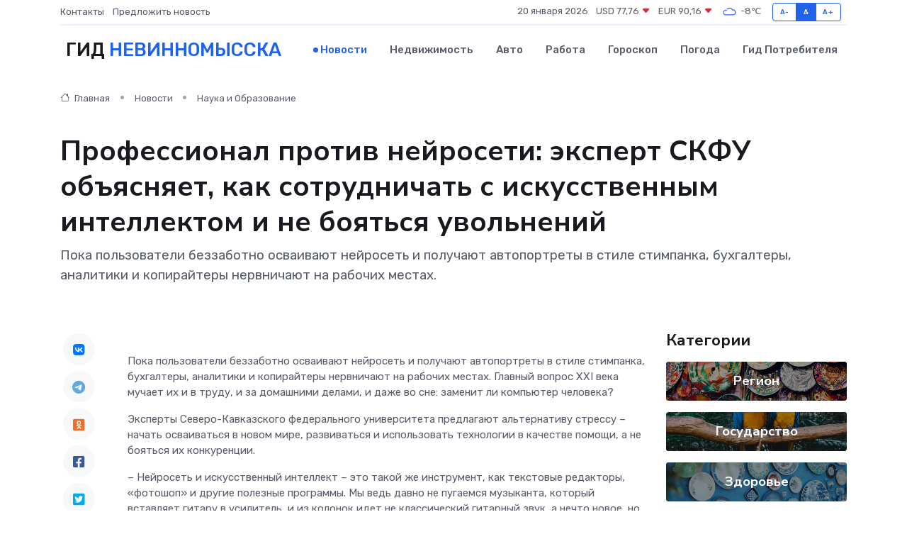

--- FILE ---
content_type: text/html; charset=UTF-8
request_url: https://nevinnomyssk-gid.ru/news/nauka-i-obrazovanie/professional-protiv-neyroseti-ekspert-skfu-obyasnyaet-kak-sotrudnichat-s-iskusstvennym-intellektom-i-ne-boyatsya-uvolneniy.htm
body_size: 11158
content:
<!DOCTYPE html>
<html lang="ru">
<head>
	<meta charset="utf-8">
	<meta name="csrf-token" content="9ir2lOaVqdcor10neF5wJgynojASfe610UskHBed">
    <meta http-equiv="X-UA-Compatible" content="IE=edge">
    <meta name="viewport" content="width=device-width, initial-scale=1">
    <title>Профессионал против нейросети: эксперт СКФУ объясняет, как сотрудничать с искусственным интеллектом и не бояться увольнений - новости Невинномысска</title>
    <meta name="description" property="description" content="Пока пользователи беззаботно осваивают нейросеть и получают автопортреты в стиле стимпанка, бухгалтеры, аналитики и копирайтеры нервничают на рабочих местах.">
    
    <meta property="fb:pages" content="105958871990207" />
    <link rel="shortcut icon" type="image/x-icon" href="https://nevinnomyssk-gid.ru/favicon.svg">
    <link rel="canonical" href="https://nevinnomyssk-gid.ru/news/nauka-i-obrazovanie/professional-protiv-neyroseti-ekspert-skfu-obyasnyaet-kak-sotrudnichat-s-iskusstvennym-intellektom-i-ne-boyatsya-uvolneniy.htm">
    <link rel="preconnect" href="https://fonts.gstatic.com">
    <link rel="dns-prefetch" href="https://fonts.googleapis.com">
    <link rel="dns-prefetch" href="https://pagead2.googlesyndication.com">
    <link rel="dns-prefetch" href="https://res.cloudinary.com">
    <link href="https://fonts.googleapis.com/css2?family=Nunito+Sans:wght@400;700&family=Rubik:wght@400;500;700&display=swap" rel="stylesheet">
    <link rel="stylesheet" type="text/css" href="https://nevinnomyssk-gid.ru/assets/font-awesome/css/all.min.css">
    <link rel="stylesheet" type="text/css" href="https://nevinnomyssk-gid.ru/assets/bootstrap-icons/bootstrap-icons.css">
    <link rel="stylesheet" type="text/css" href="https://nevinnomyssk-gid.ru/assets/tiny-slider/tiny-slider.css">
    <link rel="stylesheet" type="text/css" href="https://nevinnomyssk-gid.ru/assets/glightbox/css/glightbox.min.css">
    <link rel="stylesheet" type="text/css" href="https://nevinnomyssk-gid.ru/assets/plyr/plyr.css">
    <link id="style-switch" rel="stylesheet" type="text/css" href="https://nevinnomyssk-gid.ru/assets/css/style.css">
    <link rel="stylesheet" type="text/css" href="https://nevinnomyssk-gid.ru/assets/css/style2.css">

    <meta name="twitter:card" content="summary">
    <meta name="twitter:site" content="@mysite">
    <meta name="twitter:title" content="Профессионал против нейросети: эксперт СКФУ объясняет, как сотрудничать с искусственным интеллектом и не бояться увольнений - новости Невинномысска">
    <meta name="twitter:description" content="Пока пользователи беззаботно осваивают нейросеть и получают автопортреты в стиле стимпанка, бухгалтеры, аналитики и копирайтеры нервничают на рабочих местах.">
    <meta name="twitter:creator" content="@mysite">
    <meta name="twitter:image:src" content="https://res.cloudinary.com/dfs4kqwxa/image/upload/lj1vdte03kgmxlxe7yki">
    <meta name="twitter:domain" content="nevinnomyssk-gid.ru">
    <meta name="twitter:card" content="summary_large_image" /><meta name="twitter:image" content="https://res.cloudinary.com/dfs4kqwxa/image/upload/lj1vdte03kgmxlxe7yki">

    <meta property="og:url" content="http://nevinnomyssk-gid.ru/news/nauka-i-obrazovanie/professional-protiv-neyroseti-ekspert-skfu-obyasnyaet-kak-sotrudnichat-s-iskusstvennym-intellektom-i-ne-boyatsya-uvolneniy.htm">
    <meta property="og:title" content="Профессионал против нейросети: эксперт СКФУ объясняет, как сотрудничать с искусственным интеллектом и не бояться увольнений - новости Невинномысска">
    <meta property="og:description" content="Пока пользователи беззаботно осваивают нейросеть и получают автопортреты в стиле стимпанка, бухгалтеры, аналитики и копирайтеры нервничают на рабочих местах.">
    <meta property="og:type" content="website">
    <meta property="og:image" content="https://res.cloudinary.com/dfs4kqwxa/image/upload/lj1vdte03kgmxlxe7yki">
    <meta property="og:locale" content="ru_RU">
    <meta property="og:site_name" content="Гид Невинномысска">
    

    <link rel="image_src" href="https://res.cloudinary.com/dfs4kqwxa/image/upload/lj1vdte03kgmxlxe7yki" />

    <link rel="alternate" type="application/rss+xml" href="https://nevinnomyssk-gid.ru/feed" title="Невинномысск: гид, новости, афиша">
        <script async src="https://pagead2.googlesyndication.com/pagead/js/adsbygoogle.js"></script>
    <script>
        (adsbygoogle = window.adsbygoogle || []).push({
            google_ad_client: "ca-pub-0899253526956684",
            enable_page_level_ads: true
        });
    </script>
        
    
    
    
    <script>if (window.top !== window.self) window.top.location.replace(window.self.location.href);</script>
    <script>if(self != top) { top.location=document.location;}</script>

<!-- Google tag (gtag.js) -->
<script async src="https://www.googletagmanager.com/gtag/js?id=G-71VQP5FD0J"></script>
<script>
  window.dataLayer = window.dataLayer || [];
  function gtag(){dataLayer.push(arguments);}
  gtag('js', new Date());

  gtag('config', 'G-71VQP5FD0J');
</script>
</head>
<body>
<script type="text/javascript" > (function(m,e,t,r,i,k,a){m[i]=m[i]||function(){(m[i].a=m[i].a||[]).push(arguments)}; m[i].l=1*new Date();k=e.createElement(t),a=e.getElementsByTagName(t)[0],k.async=1,k.src=r,a.parentNode.insertBefore(k,a)}) (window, document, "script", "https://mc.yandex.ru/metrika/tag.js", "ym"); ym(54007711, "init", {}); ym(86840228, "init", { clickmap:true, trackLinks:true, accurateTrackBounce:true, webvisor:true });</script> <noscript><div><img src="https://mc.yandex.ru/watch/54007711" style="position:absolute; left:-9999px;" alt="" /><img src="https://mc.yandex.ru/watch/86840228" style="position:absolute; left:-9999px;" alt="" /></div></noscript>
<script type="text/javascript">
    new Image().src = "//counter.yadro.ru/hit?r"+escape(document.referrer)+((typeof(screen)=="undefined")?"":";s"+screen.width+"*"+screen.height+"*"+(screen.colorDepth?screen.colorDepth:screen.pixelDepth))+";u"+escape(document.URL)+";h"+escape(document.title.substring(0,150))+";"+Math.random();
</script>
<!-- Rating@Mail.ru counter -->
<script type="text/javascript">
var _tmr = window._tmr || (window._tmr = []);
_tmr.push({id: "3138453", type: "pageView", start: (new Date()).getTime()});
(function (d, w, id) {
  if (d.getElementById(id)) return;
  var ts = d.createElement("script"); ts.type = "text/javascript"; ts.async = true; ts.id = id;
  ts.src = "https://top-fwz1.mail.ru/js/code.js";
  var f = function () {var s = d.getElementsByTagName("script")[0]; s.parentNode.insertBefore(ts, s);};
  if (w.opera == "[object Opera]") { d.addEventListener("DOMContentLoaded", f, false); } else { f(); }
})(document, window, "topmailru-code");
</script><noscript><div>
<img src="https://top-fwz1.mail.ru/counter?id=3138453;js=na" style="border:0;position:absolute;left:-9999px;" alt="Top.Mail.Ru" />
</div></noscript>
<!-- //Rating@Mail.ru counter -->

<header class="navbar-light navbar-sticky header-static">
    <div class="navbar-top d-none d-lg-block small">
        <div class="container">
            <div class="d-md-flex justify-content-between align-items-center my-1">
                <!-- Top bar left -->
                <ul class="nav">
                    <li class="nav-item">
                        <a class="nav-link ps-0" href="https://nevinnomyssk-gid.ru/contacts">Контакты</a>
                    </li>
                    <li class="nav-item">
                        <a class="nav-link ps-0" href="https://nevinnomyssk-gid.ru/sendnews">Предложить новость</a>
                    </li>
                    
                </ul>
                <!-- Top bar right -->
                <div class="d-flex align-items-center">
                    
                    <ul class="list-inline mb-0 text-center text-sm-end me-3">
						<li class="list-inline-item">
							<span>20 января 2026</span>
						</li>
                        <li class="list-inline-item">
                            <a class="nav-link px-0" href="https://nevinnomyssk-gid.ru/currency">
                                <span>USD 77,76 <i class="bi bi-caret-down-fill text-danger"></i></span>
                            </a>
						</li>
                        <li class="list-inline-item">
                            <a class="nav-link px-0" href="https://nevinnomyssk-gid.ru/currency">
                                <span>EUR 90,16 <i class="bi bi-caret-down-fill text-danger"></i></span>
                            </a>
						</li>
						<li class="list-inline-item">
                            <a class="nav-link px-0" href="https://nevinnomyssk-gid.ru/pogoda">
                                <svg xmlns="http://www.w3.org/2000/svg" width="25" height="25" viewBox="0 0 30 30"><path fill="#315EFB" fill-rule="evenodd" d="M25.036 13.066a4.948 4.948 0 0 1 0 5.868A4.99 4.99 0 0 1 20.99 21H8.507a4.49 4.49 0 0 1-3.64-1.86 4.458 4.458 0 0 1 0-5.281A4.491 4.491 0 0 1 8.506 12c.686 0 1.37.159 1.996.473a.5.5 0 0 1 .16.766l-.33.399a.502.502 0 0 1-.598.132 2.976 2.976 0 0 0-3.346.608 3.007 3.007 0 0 0 .334 4.532c.527.396 1.177.59 1.836.59H20.94a3.54 3.54 0 0 0 2.163-.711 3.497 3.497 0 0 0 1.358-3.206 3.45 3.45 0 0 0-.706-1.727A3.486 3.486 0 0 0 20.99 12.5c-.07 0-.138.016-.208.02-.328.02-.645.085-.947.192a.496.496 0 0 1-.63-.287 4.637 4.637 0 0 0-.445-.874 4.495 4.495 0 0 0-.584-.733A4.461 4.461 0 0 0 14.998 9.5a4.46 4.46 0 0 0-3.177 1.318 2.326 2.326 0 0 0-.135.147.5.5 0 0 1-.592.131 5.78 5.78 0 0 0-.453-.19.5.5 0 0 1-.21-.79A5.97 5.97 0 0 1 14.998 8a5.97 5.97 0 0 1 4.237 1.757c.398.399.704.85.966 1.319.262-.042.525-.076.79-.076a4.99 4.99 0 0 1 4.045 2.066zM0 0v30V0zm30 0v30V0z"></path></svg>
                                <span>-8&#8451;</span>
                            </a>
						</li>
					</ul>

                    <!-- Font size accessibility START -->
                    <div class="btn-group me-2" role="group" aria-label="font size changer">
                        <input type="radio" class="btn-check" name="fntradio" id="font-sm">
                        <label class="btn btn-xs btn-outline-primary mb-0" for="font-sm">A-</label>

                        <input type="radio" class="btn-check" name="fntradio" id="font-default" checked>
                        <label class="btn btn-xs btn-outline-primary mb-0" for="font-default">A</label>

                        <input type="radio" class="btn-check" name="fntradio" id="font-lg">
                        <label class="btn btn-xs btn-outline-primary mb-0" for="font-lg">A+</label>
                    </div>

                    
                </div>
            </div>
            <!-- Divider -->
            <div class="border-bottom border-2 border-primary opacity-1"></div>
        </div>
    </div>

    <!-- Logo Nav START -->
    <nav class="navbar navbar-expand-lg">
        <div class="container">
            <!-- Logo START -->
            <a class="navbar-brand" href="https://nevinnomyssk-gid.ru" style="text-align: end;">
                
                			<span class="ms-2 fs-3 text-uppercase fw-normal">Гид <span style="color: #2163e8;">Невинномысска</span></span>
                            </a>
            <!-- Logo END -->

            <!-- Responsive navbar toggler -->
            <button class="navbar-toggler ms-auto" type="button" data-bs-toggle="collapse"
                data-bs-target="#navbarCollapse" aria-controls="navbarCollapse" aria-expanded="false"
                aria-label="Toggle navigation">
                <span class="text-body h6 d-none d-sm-inline-block">Menu</span>
                <span class="navbar-toggler-icon"></span>
            </button>

            <!-- Main navbar START -->
            <div class="collapse navbar-collapse" id="navbarCollapse">
                <ul class="navbar-nav navbar-nav-scroll mx-auto">
                                        <li class="nav-item"> <a class="nav-link active" href="https://nevinnomyssk-gid.ru/news">Новости</a></li>
                                        <li class="nav-item"> <a class="nav-link" href="https://nevinnomyssk-gid.ru/realty">Недвижимость</a></li>
                                        <li class="nav-item"> <a class="nav-link" href="https://nevinnomyssk-gid.ru/auto">Авто</a></li>
                                        <li class="nav-item"> <a class="nav-link" href="https://nevinnomyssk-gid.ru/job">Работа</a></li>
                                        <li class="nav-item"> <a class="nav-link" href="https://nevinnomyssk-gid.ru/horoscope">Гороскоп</a></li>
                                        <li class="nav-item"> <a class="nav-link" href="https://nevinnomyssk-gid.ru/pogoda">Погода</a></li>
                                        <li class="nav-item"> <a class="nav-link" href="https://nevinnomyssk-gid.ru/poleznoe">Гид потребителя</a></li>
                                    </ul>
            </div>
            <!-- Main navbar END -->

            
        </div>
    </nav>
    <!-- Logo Nav END -->
</header>
    <main>
        <!-- =======================
                Main content START -->
        <section class="pt-3 pb-lg-5">
            <div class="container" data-sticky-container>
                <div class="row">
                    <!-- Main Post START -->
                    <div class="col-lg-9">
                        <!-- Categorie Detail START -->
                        <div class="mb-4">
							<nav aria-label="breadcrumb" itemscope itemtype="http://schema.org/BreadcrumbList">
								<ol class="breadcrumb breadcrumb-dots">
									<li class="breadcrumb-item" itemprop="itemListElement" itemscope itemtype="http://schema.org/ListItem">
										<meta itemprop="name" content="Гид Невинномысска">
										<meta itemprop="position" content="1">
										<meta itemprop="item" content="https://nevinnomyssk-gid.ru">
										<a itemprop="url" href="https://nevinnomyssk-gid.ru">
										<i class="bi bi-house me-1"></i> Главная
										</a>
									</li>
									<li class="breadcrumb-item" itemprop="itemListElement" itemscope itemtype="http://schema.org/ListItem">
										<meta itemprop="name" content="Новости">
										<meta itemprop="position" content="2">
										<meta itemprop="item" content="https://nevinnomyssk-gid.ru/news">
										<a itemprop="url" href="https://nevinnomyssk-gid.ru/news"> Новости</a>
									</li>
									<li class="breadcrumb-item" aria-current="page" itemprop="itemListElement" itemscope itemtype="http://schema.org/ListItem">
										<meta itemprop="name" content="Наука и Образование">
										<meta itemprop="position" content="3">
										<meta itemprop="item" content="https://nevinnomyssk-gid.ru/news/nauka-i-obrazovanie">
										<a itemprop="url" href="https://nevinnomyssk-gid.ru/news/nauka-i-obrazovanie"> Наука и Образование</a>
									</li>
									<li aria-current="page" itemprop="itemListElement" itemscope itemtype="http://schema.org/ListItem">
									<meta itemprop="name" content="Профессионал против нейросети: эксперт СКФУ объясняет, как сотрудничать с искусственным интеллектом и не бояться увольнений">
									<meta itemprop="position" content="4" />
									<meta itemprop="item" content="https://nevinnomyssk-gid.ru/news/nauka-i-obrazovanie/professional-protiv-neyroseti-ekspert-skfu-obyasnyaet-kak-sotrudnichat-s-iskusstvennym-intellektom-i-ne-boyatsya-uvolneniy.htm">
									</li>
								</ol>
							</nav>
						
                        </div>
                    </div>
                </div>
                <div class="row align-items-center">
                                                        <!-- Content -->
                    <div class="col-md-12 mt-4 mt-md-0">
                                            <h1 class="display-6">Профессионал против нейросети: эксперт СКФУ объясняет, как сотрудничать с искусственным интеллектом и не бояться увольнений</h1>
                        <p class="lead">Пока пользователи беззаботно осваивают нейросеть и получают автопортреты в стиле стимпанка, бухгалтеры, аналитики и копирайтеры нервничают на рабочих местах.</p>
                    </div>
				                                    </div>
            </div>
        </section>
        <!-- =======================
        Main START -->
        <section class="pt-0">
            <div class="container position-relative" data-sticky-container>
                <div class="row">
                    <!-- Left sidebar START -->
                    <div class="col-md-1">
                        <div class="text-start text-lg-center mb-5" data-sticky data-margin-top="80" data-sticky-for="767">
                            <style>
                                .fa-vk::before {
                                    color: #07f;
                                }
                                .fa-telegram::before {
                                    color: #64a9dc;
                                }
                                .fa-facebook-square::before {
                                    color: #3b5998;
                                }
                                .fa-odnoklassniki-square::before {
                                    color: #eb722e;
                                }
                                .fa-twitter-square::before {
                                    color: #00aced;
                                }
                                .fa-whatsapp::before {
                                    color: #65bc54;
                                }
                                .fa-viber::before {
                                    color: #7b519d;
                                }
                                .fa-moimir svg {
                                    background-color: #168de2;
                                    height: 18px;
                                    width: 18px;
                                    background-size: 18px 18px;
                                    border-radius: 4px;
                                    margin-bottom: 2px;
                                }
                            </style>
                            <ul class="nav text-white-force">
                                <li class="nav-item">
                                    <a class="nav-link icon-md rounded-circle m-1 p-0 fs-5 bg-light" href="https://vk.com/share.php?url=https://nevinnomyssk-gid.ru/news/nauka-i-obrazovanie/professional-protiv-neyroseti-ekspert-skfu-obyasnyaet-kak-sotrudnichat-s-iskusstvennym-intellektom-i-ne-boyatsya-uvolneniy.htm&title=Профессионал против нейросети: эксперт СКФУ объясняет, как сотрудничать с искусственным интеллектом и не бояться увольнений - новости Невинномысска&utm_source=share" rel="nofollow" target="_blank">
                                        <i class="fab fa-vk align-middle text-body"></i>
                                    </a>
                                </li>
                                <li class="nav-item">
                                    <a class="nav-link icon-md rounded-circle m-1 p-0 fs-5 bg-light" href="https://t.me/share/url?url=https://nevinnomyssk-gid.ru/news/nauka-i-obrazovanie/professional-protiv-neyroseti-ekspert-skfu-obyasnyaet-kak-sotrudnichat-s-iskusstvennym-intellektom-i-ne-boyatsya-uvolneniy.htm&text=Профессионал против нейросети: эксперт СКФУ объясняет, как сотрудничать с искусственным интеллектом и не бояться увольнений - новости Невинномысска&utm_source=share" rel="nofollow" target="_blank">
                                        <i class="fab fa-telegram align-middle text-body"></i>
                                    </a>
                                </li>
                                <li class="nav-item">
                                    <a class="nav-link icon-md rounded-circle m-1 p-0 fs-5 bg-light" href="https://connect.ok.ru/offer?url=https://nevinnomyssk-gid.ru/news/nauka-i-obrazovanie/professional-protiv-neyroseti-ekspert-skfu-obyasnyaet-kak-sotrudnichat-s-iskusstvennym-intellektom-i-ne-boyatsya-uvolneniy.htm&title=Профессионал против нейросети: эксперт СКФУ объясняет, как сотрудничать с искусственным интеллектом и не бояться увольнений - новости Невинномысска&utm_source=share" rel="nofollow" target="_blank">
                                        <i class="fab fa-odnoklassniki-square align-middle text-body"></i>
                                    </a>
                                </li>
                                <li class="nav-item">
                                    <a class="nav-link icon-md rounded-circle m-1 p-0 fs-5 bg-light" href="https://www.facebook.com/sharer.php?src=sp&u=https://nevinnomyssk-gid.ru/news/nauka-i-obrazovanie/professional-protiv-neyroseti-ekspert-skfu-obyasnyaet-kak-sotrudnichat-s-iskusstvennym-intellektom-i-ne-boyatsya-uvolneniy.htm&title=Профессионал против нейросети: эксперт СКФУ объясняет, как сотрудничать с искусственным интеллектом и не бояться увольнений - новости Невинномысска&utm_source=share" rel="nofollow" target="_blank">
                                        <i class="fab fa-facebook-square align-middle text-body"></i>
                                    </a>
                                </li>
                                <li class="nav-item">
                                    <a class="nav-link icon-md rounded-circle m-1 p-0 fs-5 bg-light" href="https://twitter.com/intent/tweet?text=Профессионал против нейросети: эксперт СКФУ объясняет, как сотрудничать с искусственным интеллектом и не бояться увольнений - новости Невинномысска&url=https://nevinnomyssk-gid.ru/news/nauka-i-obrazovanie/professional-protiv-neyroseti-ekspert-skfu-obyasnyaet-kak-sotrudnichat-s-iskusstvennym-intellektom-i-ne-boyatsya-uvolneniy.htm&utm_source=share" rel="nofollow" target="_blank">
                                        <i class="fab fa-twitter-square align-middle text-body"></i>
                                    </a>
                                </li>
                                <li class="nav-item">
                                    <a class="nav-link icon-md rounded-circle m-1 p-0 fs-5 bg-light" href="https://api.whatsapp.com/send?text=Профессионал против нейросети: эксперт СКФУ объясняет, как сотрудничать с искусственным интеллектом и не бояться увольнений - новости Невинномысска https://nevinnomyssk-gid.ru/news/nauka-i-obrazovanie/professional-protiv-neyroseti-ekspert-skfu-obyasnyaet-kak-sotrudnichat-s-iskusstvennym-intellektom-i-ne-boyatsya-uvolneniy.htm&utm_source=share" rel="nofollow" target="_blank">
                                        <i class="fab fa-whatsapp align-middle text-body"></i>
                                    </a>
                                </li>
                                <li class="nav-item">
                                    <a class="nav-link icon-md rounded-circle m-1 p-0 fs-5 bg-light" href="viber://forward?text=Профессионал против нейросети: эксперт СКФУ объясняет, как сотрудничать с искусственным интеллектом и не бояться увольнений - новости Невинномысска https://nevinnomyssk-gid.ru/news/nauka-i-obrazovanie/professional-protiv-neyroseti-ekspert-skfu-obyasnyaet-kak-sotrudnichat-s-iskusstvennym-intellektom-i-ne-boyatsya-uvolneniy.htm&utm_source=share" rel="nofollow" target="_blank">
                                        <i class="fab fa-viber align-middle text-body"></i>
                                    </a>
                                </li>
                                <li class="nav-item">
                                    <a class="nav-link icon-md rounded-circle m-1 p-0 fs-5 bg-light" href="https://connect.mail.ru/share?url=https://nevinnomyssk-gid.ru/news/nauka-i-obrazovanie/professional-protiv-neyroseti-ekspert-skfu-obyasnyaet-kak-sotrudnichat-s-iskusstvennym-intellektom-i-ne-boyatsya-uvolneniy.htm&title=Профессионал против нейросети: эксперт СКФУ объясняет, как сотрудничать с искусственным интеллектом и не бояться увольнений - новости Невинномысска&utm_source=share" rel="nofollow" target="_blank">
                                        <i class="fab fa-moimir align-middle text-body"><svg viewBox='0 0 24 24' xmlns='http://www.w3.org/2000/svg'><path d='M8.889 9.667a1.333 1.333 0 100-2.667 1.333 1.333 0 000 2.667zm6.222 0a1.333 1.333 0 100-2.667 1.333 1.333 0 000 2.667zm4.77 6.108l-1.802-3.028a.879.879 0 00-1.188-.307.843.843 0 00-.313 1.166l.214.36a6.71 6.71 0 01-4.795 1.996 6.711 6.711 0 01-4.792-1.992l.217-.364a.844.844 0 00-.313-1.166.878.878 0 00-1.189.307l-1.8 3.028a.844.844 0 00.312 1.166.88.88 0 001.189-.307l.683-1.147a8.466 8.466 0 005.694 2.18 8.463 8.463 0 005.698-2.184l.685 1.151a.873.873 0 001.189.307.844.844 0 00.312-1.166z' fill='#FFF' fill-rule='evenodd'/></svg></i>
                                    </a>
                                </li>
                                
                            </ul>
                        </div>
                    </div>
                    <!-- Left sidebar END -->

                    <!-- Main Content START -->
                    <div class="col-md-10 col-lg-8 mb-5">
                        <div class="mb-4">
                                                    </div>
                        <div itemscope itemtype="http://schema.org/NewsArticle">
                            <meta itemprop="headline" content="Профессионал против нейросети: эксперт СКФУ объясняет, как сотрудничать с искусственным интеллектом и не бояться увольнений">
                            <meta itemprop="identifier" content="https://nevinnomyssk-gid.ru/11022">
                            <span itemprop="articleBody"><p> Пока пользователи беззаботно осваивают нейросеть и получают автопортреты в стиле стимпанка, бухгалтеры, аналитики и копирайтеры нервничают на рабочих местах. Главный вопрос XXI века мучает их и в труду, и за домашними делами, и даже во сне: заменит ли компьютер человека? </p> <p> Эксперты Северо-Кавказского федерального университета предлагают альтернативу стрессу – начать осваиваться в новом мире, развиваться и использовать технологии в качестве помощи, а не бояться их конкуренции. </p>   <p> – Нейросеть и искусственный интеллект – это такой же инструмент, как текстовые редакторы, «фотошоп» и другие полезные программы. Мы ведь давно не пугаемся музыканта, который вставляет гитару в усилитель, и из колонок идет не классический гитарный звук, а нечто новое, но по-своему интересное, – отмечает доцент кафедры информационной безопасности автоматизированных систем Института цифрового развития СКФУ Дмитрий Соломонов. </p> <p> В сферу научных интересов Дмитрия Соломонова входит разработка интеллектуальных систем, а среди преподаваемых дисциплин в расписании значатся «Технологии разработки Internet-приложений», «Интеллектуальные системы обработки информации и машинное обучение», «Робототехнические системы» и «Безопасность систем управления данными и знаниями». 
										
											
											

										

									







</p> <p> В 2016 году он окончил магистратуру в Эссекском университете (Великобритания) по специальности «Интеллектуальные системы и робототехника». О нейросети и роботах эксперт СКФУ знает не понаслышке и просит разделять понятия «автоматизация» и «искусственный интеллект». </p> <p> По словам Дмитрия Соломонова, они выполняют одно дело – избавляют человека от рутинных действий, но в остальном работают по-разному. </p>   <p> – Например, ведением больничных карточек сейчас занимаются системы автоматизации. Искусственный интеллект продолжает это дело и добавляет в автоматизацию принятие сложных решений – диагностику, – объясняет доцент Института цифрового развития СКФУ. </p> <p> Любая автоматизация ведет к уменьшению количества человеко-часов на выполнение работы. И все-таки это не проблема 2020-х. Если считать в комплексе, то процесс по избавлению человека от рутинных операций идет давно. Однако важно понимать: чем больше может выполнить «машина», тем ценнее труд человека-специалиста. </p> <p> Согласно исследованию Оксфордского университета, целый ряд профессий оказывается под угрозой исчезновения: от телефонных операторов и специалистов техподдержки до аналитиков рынка и корректоров. Это объясняется тем, что роботам проще совершать звонки и работать с типовыми запросами. Они не совершают ошибки, проверяя тексты, и анализируют огромные массивы данных гораздо быстрее. </p> <p> Как поделился Дмитрий Соломонов, необходимо уже не просто совершенствоваться, но и перестраиваться. </p> <p> &nbsp; – Сейчас под угрозой даже работники IT-сферы, так как самые простые действия уже может программировать ChatGPT, одна из нашумевших нейросетей. Но опять же есть нюансы. Доверчиво брать код из нейросети и перенимать в свою работу – это неразумно. Нужно его адаптировать и часто переделать под собственную задачу, а это работа уже для человека, – рассказывает Дмитрий Соломонов. </p>   <p> Вместе с нашим экспертом мы составили примерный перечень «незаменимых» специальностей. Туда вошли творчество, психология, научные разработки, общение, стратегическое планирование и не только! </p> <p> Кому не стоит бояться «сокращения» от нейросети: </p>  HR-специалисты;   Менеджеры продаж;   Маркетологи;   PR-менеджеры;   Руководители;   Event-менеджеры;   Писатели, копирайтеры;   Программисты;   Редакторы;   Графические дизайнеры.  <p> Названные специальности относятся к разным сферам, но сходятся в многозадачности и творческом подходе, а в еще эмоциональном интеллекте, который по праву считается антиподом искусственного-роботизированного. </p> <p> Для тех же, кто переживает из-за «восстания машин», напоминаем, что искусственный интеллект не совершенен. Несмотря на появление роботов, которые производят других роботов, человек остается человеком, и в этом его сила. </p> <p>  Фото: Илья Хачатурян  </p></span>
                        </div>
                                                                        <div><a href="https://www.ncfu.ru/home/news/Professional-protiv-neiroseti-akspert-SKFU-ob_yasnyaet-kak-sotrudnichat_-s-iskusstvennym-intellektom-i-ne-boyat_sya-uvol_nenii/" target="_blank" rel="author">Источник</a></div>
                                                                        <div class="col-12 mt-3"><a href="https://nevinnomyssk-gid.ru/sendnews">Предложить новость</a></div>
                        <div class="col-12 mt-5">
                            <h2 class="my-3">Последние новости</h2>
                            <div class="row gy-4">
                                <!-- Card item START -->
<div class="col-sm-6">
    <div class="card" itemscope="" itemtype="http://schema.org/BlogPosting">
        <!-- Card img -->
        <div class="position-relative">
                        <img class="card-img" src="https://nevinnomyssk-gid.ru/images/noimg-420x315.png" alt="В селе Марьины Колодцы откроют агрокласс">
                    </div>
        <div class="card-body px-0 pt-3" itemprop="name">
            <h4 class="card-title" itemprop="headline"><a href="https://nevinnomyssk-gid.ru/news/region/v-sele-mariny-kolodcy-otkroyut-agroklass.htm"
                    class="btn-link text-reset fw-bold" itemprop="url">В селе Марьины Колодцы откроют агрокласс</a></h4>
            <p class="card-text" itemprop="articleBody">С начала нового учебного года в Минераловодском округе на базе школы № 7 села Марьины Колодцы будет открыт первый в муниципалитете агротехнологический класс.</p>
        </div>
        <meta itemprop="author" content="Редактор"/>
        <meta itemscope itemprop="mainEntityOfPage" itemType="https://schema.org/WebPage" itemid="https://nevinnomyssk-gid.ru/news/region/v-sele-mariny-kolodcy-otkroyut-agroklass.htm"/>
        <meta itemprop="dateModified" content="2025-04-06"/>
        <meta itemprop="datePublished" content="2025-04-06"/>
    </div>
</div>
<!-- Card item END -->
<!-- Card item START -->
<div class="col-sm-6">
    <div class="card" itemscope="" itemtype="http://schema.org/BlogPosting">
        <!-- Card img -->
        <div class="position-relative">
                        <img class="card-img" src="https://nevinnomyssk-gid.ru/images/noimg-420x315.png" alt="В Изобильненском округе поздравили ветерана ВОВ">
                    </div>
        <div class="card-body px-0 pt-3" itemprop="name">
            <h4 class="card-title" itemprop="headline"><a href="https://nevinnomyssk-gid.ru/news/region/v-izobilnenskom-okruge-pozdravili-veterana-vov.htm"
                    class="btn-link text-reset fw-bold" itemprop="url">В Изобильненском округе поздравили ветерана ВОВ</a></h4>
            <p class="card-text" itemprop="articleBody">Сегодня, 5 апреля, глава Изобильненского округа Роман Коврыга совместно с начальником территориального управления Евгением Бажаном поздравили ветерана Великой Отечественной войны Раису Климову с её 95-летием.</p>
        </div>
        <meta itemprop="author" content="Редактор"/>
        <meta itemscope itemprop="mainEntityOfPage" itemType="https://schema.org/WebPage" itemid="https://nevinnomyssk-gid.ru/news/region/v-izobilnenskom-okruge-pozdravili-veterana-vov.htm"/>
        <meta itemprop="dateModified" content="2025-04-06"/>
        <meta itemprop="datePublished" content="2025-04-06"/>
    </div>
</div>
<!-- Card item END -->
<!-- Card item START -->
<div class="col-sm-6">
    <div class="card" itemscope="" itemtype="http://schema.org/BlogPosting">
        <!-- Card img -->
        <div class="position-relative">
                        <img class="card-img" src="https://nevinnomyssk-gid.ru/images/noimg-420x315.png" alt="Ставрополец завоевал первенство России по гиревому спорту">
                    </div>
        <div class="card-body px-0 pt-3" itemprop="name">
            <h4 class="card-title" itemprop="headline"><a href="https://nevinnomyssk-gid.ru/news/region/stavropolec-zavoeval-pervenstvo-rossii-po-girevomu-sportu.htm"
                    class="btn-link text-reset fw-bold" itemprop="url">Ставрополец завоевал первенство России по гиревому спорту</a></h4>
            <p class="card-text" itemprop="articleBody">На днях в Самаре состоялось первенство России по гиревому спорту среди юниоров, в котором приняли участие более 250 человек из 34 регионов страны.</p>
        </div>
        <meta itemprop="author" content="Редактор"/>
        <meta itemscope itemprop="mainEntityOfPage" itemType="https://schema.org/WebPage" itemid="https://nevinnomyssk-gid.ru/news/region/stavropolec-zavoeval-pervenstvo-rossii-po-girevomu-sportu.htm"/>
        <meta itemprop="dateModified" content="2025-04-06"/>
        <meta itemprop="datePublished" content="2025-04-06"/>
    </div>
</div>
<!-- Card item END -->
<!-- Card item START -->
<div class="col-sm-6">
    <div class="card" itemscope="" itemtype="http://schema.org/BlogPosting">
        <!-- Card img -->
        <div class="position-relative">
            <img class="card-img" src="https://res.cloudinary.com/di7jztv5p/image/upload/c_fill,w_420,h_315,q_auto,g_face/gqei5n34zp6qzkg1iovk" alt="Когда скидки превращаются в ловушку: как маркетологи учат нас тратить" itemprop="image">
        </div>
        <div class="card-body px-0 pt-3" itemprop="name">
            <h4 class="card-title" itemprop="headline"><a href="https://ulan-ude-city.ru/news/ekonomika/kogda-skidki-prevraschayutsya-v-lovushku-kak-marketologi-uchat-nas-tratit.htm" class="btn-link text-reset fw-bold" itemprop="url">Когда скидки превращаются в ловушку: как маркетологи учат нас тратить</a></h4>
            <p class="card-text" itemprop="articleBody">Почему “-50% только сегодня” не всегда значит выгоду, как скидки играют на эмоциях и почему даже рациональные люди становятся жертвами маркетинговых трюков.</p>
        </div>
        <meta itemprop="author" content="Редактор"/>
        <meta itemscope itemprop="mainEntityOfPage" itemType="https://schema.org/WebPage" itemid="https://ulan-ude-city.ru/news/ekonomika/kogda-skidki-prevraschayutsya-v-lovushku-kak-marketologi-uchat-nas-tratit.htm"/>
        <meta itemprop="dateModified" content="2026-01-20"/>
        <meta itemprop="datePublished" content="2026-01-20"/>
    </div>
</div>
<!-- Card item END -->
                            </div>
                        </div>
						<div class="col-12 bg-primary bg-opacity-10 p-2 mt-3 rounded">
							На этом сайте вы найдете актуальные <a href="https://gorodsaratov.ru/job">вакансии в Саратове</a> с предложениями работы от ведущих работодателей города
						</div>
                        <!-- Comments START -->
                        <div class="mt-5">
                            <h3>Комментарии (0)</h3>
                        </div>
                        <!-- Comments END -->
                        <!-- Reply START -->
                        <div>
                            <h3>Добавить комментарий</h3>
                            <small>Ваш email не публикуется. Обязательные поля отмечены *</small>
                            <form class="row g-3 mt-2">
                                <div class="col-md-6">
                                    <label class="form-label">Имя *</label>
                                    <input type="text" class="form-control" aria-label="First name">
                                </div>
                                <div class="col-md-6">
                                    <label class="form-label">Email *</label>
                                    <input type="email" class="form-control">
                                </div>
                                <div class="col-12">
                                    <label class="form-label">Текст комментария *</label>
                                    <textarea class="form-control" rows="3"></textarea>
                                </div>
                                <div class="col-12">
                                    <button type="submit" class="btn btn-primary">Оставить комментарий</button>
                                </div>
                            </form>
                        </div>
                        <!-- Reply END -->
                    </div>
                    <!-- Main Content END -->
                    <!-- Right sidebar START -->
                    <div class="col-lg-3 d-none d-lg-block">
                        <div data-sticky data-margin-top="80" data-sticky-for="991">
                            <!-- Categories -->
                            <div>
                                <h4 class="mb-3">Категории</h4>
                                                                    <!-- Category item -->
                                    <div class="text-center mb-3 card-bg-scale position-relative overflow-hidden rounded"
                                        style="background-image:url(https://nevinnomyssk-gid.ru/assets/images/blog/4by3/04.jpg); background-position: center left; background-size: cover;">
                                        <div class="bg-dark-overlay-4 p-3">
                                            <a href="https://nevinnomyssk-gid.ru/news/region"
                                                class="stretched-link btn-link fw-bold text-white h5">Регион</a>
                                        </div>
                                    </div>
                                                                    <!-- Category item -->
                                    <div class="text-center mb-3 card-bg-scale position-relative overflow-hidden rounded"
                                        style="background-image:url(https://nevinnomyssk-gid.ru/assets/images/blog/4by3/03.jpg); background-position: center left; background-size: cover;">
                                        <div class="bg-dark-overlay-4 p-3">
                                            <a href="https://nevinnomyssk-gid.ru/news/gosudarstvo"
                                                class="stretched-link btn-link fw-bold text-white h5">Государство</a>
                                        </div>
                                    </div>
                                                                    <!-- Category item -->
                                    <div class="text-center mb-3 card-bg-scale position-relative overflow-hidden rounded"
                                        style="background-image:url(https://nevinnomyssk-gid.ru/assets/images/blog/4by3/02.jpg); background-position: center left; background-size: cover;">
                                        <div class="bg-dark-overlay-4 p-3">
                                            <a href="https://nevinnomyssk-gid.ru/news/zdorove"
                                                class="stretched-link btn-link fw-bold text-white h5">Здоровье</a>
                                        </div>
                                    </div>
                                                                    <!-- Category item -->
                                    <div class="text-center mb-3 card-bg-scale position-relative overflow-hidden rounded"
                                        style="background-image:url(https://nevinnomyssk-gid.ru/assets/images/blog/4by3/02.jpg); background-position: center left; background-size: cover;">
                                        <div class="bg-dark-overlay-4 p-3">
                                            <a href="https://nevinnomyssk-gid.ru/news/ekonomika"
                                                class="stretched-link btn-link fw-bold text-white h5">Экономика</a>
                                        </div>
                                    </div>
                                                                    <!-- Category item -->
                                    <div class="text-center mb-3 card-bg-scale position-relative overflow-hidden rounded"
                                        style="background-image:url(https://nevinnomyssk-gid.ru/assets/images/blog/4by3/08.jpg); background-position: center left; background-size: cover;">
                                        <div class="bg-dark-overlay-4 p-3">
                                            <a href="https://nevinnomyssk-gid.ru/news/politika"
                                                class="stretched-link btn-link fw-bold text-white h5">Политика</a>
                                        </div>
                                    </div>
                                                                    <!-- Category item -->
                                    <div class="text-center mb-3 card-bg-scale position-relative overflow-hidden rounded"
                                        style="background-image:url(https://nevinnomyssk-gid.ru/assets/images/blog/4by3/03.jpg); background-position: center left; background-size: cover;">
                                        <div class="bg-dark-overlay-4 p-3">
                                            <a href="https://nevinnomyssk-gid.ru/news/nauka-i-obrazovanie"
                                                class="stretched-link btn-link fw-bold text-white h5">Наука и Образование</a>
                                        </div>
                                    </div>
                                                                    <!-- Category item -->
                                    <div class="text-center mb-3 card-bg-scale position-relative overflow-hidden rounded"
                                        style="background-image:url(https://nevinnomyssk-gid.ru/assets/images/blog/4by3/03.jpg); background-position: center left; background-size: cover;">
                                        <div class="bg-dark-overlay-4 p-3">
                                            <a href="https://nevinnomyssk-gid.ru/news/proisshestviya"
                                                class="stretched-link btn-link fw-bold text-white h5">Происшествия</a>
                                        </div>
                                    </div>
                                                                    <!-- Category item -->
                                    <div class="text-center mb-3 card-bg-scale position-relative overflow-hidden rounded"
                                        style="background-image:url(https://nevinnomyssk-gid.ru/assets/images/blog/4by3/06.jpg); background-position: center left; background-size: cover;">
                                        <div class="bg-dark-overlay-4 p-3">
                                            <a href="https://nevinnomyssk-gid.ru/news/religiya"
                                                class="stretched-link btn-link fw-bold text-white h5">Религия</a>
                                        </div>
                                    </div>
                                                                    <!-- Category item -->
                                    <div class="text-center mb-3 card-bg-scale position-relative overflow-hidden rounded"
                                        style="background-image:url(https://nevinnomyssk-gid.ru/assets/images/blog/4by3/03.jpg); background-position: center left; background-size: cover;">
                                        <div class="bg-dark-overlay-4 p-3">
                                            <a href="https://nevinnomyssk-gid.ru/news/kultura"
                                                class="stretched-link btn-link fw-bold text-white h5">Культура</a>
                                        </div>
                                    </div>
                                                                    <!-- Category item -->
                                    <div class="text-center mb-3 card-bg-scale position-relative overflow-hidden rounded"
                                        style="background-image:url(https://nevinnomyssk-gid.ru/assets/images/blog/4by3/09.jpg); background-position: center left; background-size: cover;">
                                        <div class="bg-dark-overlay-4 p-3">
                                            <a href="https://nevinnomyssk-gid.ru/news/sport"
                                                class="stretched-link btn-link fw-bold text-white h5">Спорт</a>
                                        </div>
                                    </div>
                                                                    <!-- Category item -->
                                    <div class="text-center mb-3 card-bg-scale position-relative overflow-hidden rounded"
                                        style="background-image:url(https://nevinnomyssk-gid.ru/assets/images/blog/4by3/07.jpg); background-position: center left; background-size: cover;">
                                        <div class="bg-dark-overlay-4 p-3">
                                            <a href="https://nevinnomyssk-gid.ru/news/obschestvo"
                                                class="stretched-link btn-link fw-bold text-white h5">Общество</a>
                                        </div>
                                    </div>
                                                            </div>
                        </div>
                    </div>
                    <!-- Right sidebar END -->
                </div>
        </section>
    </main>
<footer class="bg-dark pt-5">
    
    <!-- Footer copyright START -->
    <div class="bg-dark-overlay-3 mt-5">
        <div class="container">
            <div class="row align-items-center justify-content-md-between py-4">
                <div class="col-md-6">
                    <!-- Copyright -->
                    <div class="text-center text-md-start text-primary-hover text-muted">
                        &#169;2026 Невинномысск. Все права защищены.
                    </div>
                </div>
                
            </div>
        </div>
    </div>
    <!-- Footer copyright END -->
    <script type="application/ld+json">
        {"@context":"https:\/\/schema.org","@type":"Organization","name":"\u041d\u0435\u0432\u0438\u043d\u043d\u043e\u043c\u044b\u0441\u0441\u043a - \u0433\u0438\u0434, \u043d\u043e\u0432\u043e\u0441\u0442\u0438, \u0430\u0444\u0438\u0448\u0430","url":"https:\/\/nevinnomyssk-gid.ru","sameAs":["https:\/\/vk.com\/public208055297","https:\/\/t.me\/nevinnomyssk_gid"]}
    </script>
</footer>
<!-- Back to top -->
<div class="back-top"><i class="bi bi-arrow-up-short"></i></div>
<script src="https://nevinnomyssk-gid.ru/assets/bootstrap/js/bootstrap.bundle.min.js"></script>
<script src="https://nevinnomyssk-gid.ru/assets/tiny-slider/tiny-slider.js"></script>
<script src="https://nevinnomyssk-gid.ru/assets/sticky-js/sticky.min.js"></script>
<script src="https://nevinnomyssk-gid.ru/assets/glightbox/js/glightbox.min.js"></script>
<script src="https://nevinnomyssk-gid.ru/assets/plyr/plyr.js"></script>
<script src="https://nevinnomyssk-gid.ru/assets/js/functions.js"></script>
<script src="https://yastatic.net/share2/share.js" async></script>
<script defer src="https://static.cloudflareinsights.com/beacon.min.js/vcd15cbe7772f49c399c6a5babf22c1241717689176015" integrity="sha512-ZpsOmlRQV6y907TI0dKBHq9Md29nnaEIPlkf84rnaERnq6zvWvPUqr2ft8M1aS28oN72PdrCzSjY4U6VaAw1EQ==" data-cf-beacon='{"version":"2024.11.0","token":"3b8eebfd6d314f08a7fa921ce97117a0","r":1,"server_timing":{"name":{"cfCacheStatus":true,"cfEdge":true,"cfExtPri":true,"cfL4":true,"cfOrigin":true,"cfSpeedBrain":true},"location_startswith":null}}' crossorigin="anonymous"></script>
</body>
</html>


--- FILE ---
content_type: text/html; charset=utf-8
request_url: https://www.google.com/recaptcha/api2/aframe
body_size: 264
content:
<!DOCTYPE HTML><html><head><meta http-equiv="content-type" content="text/html; charset=UTF-8"></head><body><script nonce="CoAksodXCfcev3d6FoZw-g">/** Anti-fraud and anti-abuse applications only. See google.com/recaptcha */ try{var clients={'sodar':'https://pagead2.googlesyndication.com/pagead/sodar?'};window.addEventListener("message",function(a){try{if(a.source===window.parent){var b=JSON.parse(a.data);var c=clients[b['id']];if(c){var d=document.createElement('img');d.src=c+b['params']+'&rc='+(localStorage.getItem("rc::a")?sessionStorage.getItem("rc::b"):"");window.document.body.appendChild(d);sessionStorage.setItem("rc::e",parseInt(sessionStorage.getItem("rc::e")||0)+1);localStorage.setItem("rc::h",'1768864146268');}}}catch(b){}});window.parent.postMessage("_grecaptcha_ready", "*");}catch(b){}</script></body></html>